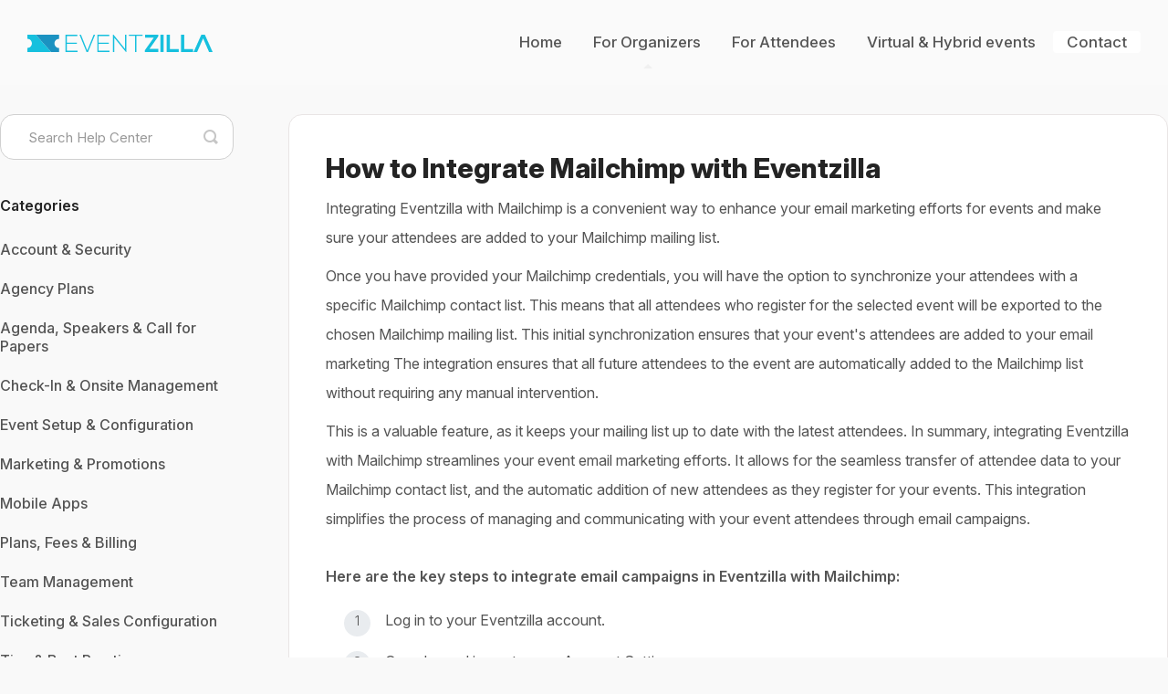

--- FILE ---
content_type: text/html; charset=utf-8
request_url: https://community.eventzilla.net/article/270-mail-chimp-integration
body_size: 7344
content:


<!DOCTYPE html>
<html>
    
<head>
    <meta charset="utf-8"/>
    <title>How to Integrate Mailchimp with Eventzilla - Eventzilla Support</title>
    <meta name="viewport" content="width=device-width, maximum-scale=1"/>
    <meta name="apple-mobile-web-app-capable" content="yes"/>
    <meta name="format-detection" content="telephone=no">
    <meta name="description" content="Integrating Eventzilla with Mailchimp is a convenient way to enhance your email marketing efforts for events and make sure your attendees are added to your Mail"/>
    <meta name="author" content="Eventzilla"/>
    <link rel="canonical" href="https://community.eventzilla.net/article/270-mail-chimp-integration"/>
    
        
   
            <meta name="twitter:card" content="summary"/>
            <meta name="twitter:title" content="How to Integrate Mailchimp with Eventzilla" />
            <meta name="twitter:description" content="Integrating Eventzilla with Mailchimp is a convenient way to enhance your email marketing efforts for events and make sure your attendees are added to your Mail"/>


    

    
        <link rel="stylesheet" href="//d3eto7onm69fcz.cloudfront.net/assets/stylesheets/launch-1768995111973.css">
    
    <style>
        body { background: #ffffff; }
        .navbar .navbar-inner { background: #168cc4; }
        .navbar .nav li a, 
        .navbar .icon-private-w  { color: #ffffff; }
        .navbar .brand, 
        .navbar .nav li a:hover, 
        .navbar .nav li a:focus, 
        .navbar .nav .active a, 
        .navbar .nav .active a:hover, 
        .navbar .nav .active a:focus  { color: #dddddd; }
        .navbar a:hover .icon-private-w, 
        .navbar a:focus .icon-private-w, 
        .navbar .active a .icon-private-w, 
        .navbar .active a:hover .icon-private-w, 
        .navbar .active a:focus .icon-private-w { color: #dddddd; }
        #serp-dd .result a:hover,
        #serp-dd .result > li.active,
        #fullArticle strong a,
        #fullArticle a strong,
        .collection a,
        .contentWrapper a,
        .most-pop-articles .popArticles a,
        .most-pop-articles .popArticles a:hover span,
        .category-list .category .article-count,
        .category-list .category:hover .article-count { color: #4381b5; }
        #fullArticle, 
        #fullArticle p, 
        #fullArticle ul, 
        #fullArticle ol, 
        #fullArticle li, 
        #fullArticle div, 
        #fullArticle blockquote, 
        #fullArticle dd, 
        #fullArticle table { color:#585858; }
    </style>
    
        <link rel="stylesheet" href="//s3.amazonaws.com/helpscout.net/docs/assets/57eb60dc9033602e61d48cd5/attachments/67d28ea42b242f12f42ff935/ez-custom.css">
    
    <link rel="apple-touch-icon-precomposed" href="//d33v4339jhl8k0.cloudfront.net/docs/assets/57eb60dc9033602e61d48cd5/images/585115a3c697912ffd6beb28/icon-emb.png">
    <link rel="shortcut icon" type="image/png" href="//d33v4339jhl8k0.cloudfront.net/docs/assets/57eb60dc9033602e61d48cd5/images/585115a0c697912ffd6beb27/fav-icon.png">
    <!--[if lt IE 9]>
    
        <script src="//d3eto7onm69fcz.cloudfront.net/assets/javascripts/html5shiv.min.js"></script>
    
    <![endif]-->
    
        <script type="application/ld+json">
        {"@context":"https://schema.org","@type":"WebSite","url":"https://community.eventzilla.net","potentialAction":{"@type":"SearchAction","target":"https://community.eventzilla.net/search?query={query}","query-input":"required name=query"}}
        </script>
    
        <script type="application/ld+json">
        {"@context":"https://schema.org","@type":"BreadcrumbList","itemListElement":[{"@type":"ListItem","position":1,"name":"Eventzilla Support","item":"https://community.eventzilla.net"},{"@type":"ListItem","position":2,"name":"For Organizers","item":"https://community.eventzilla.net/collection/515-for-organizers"},{"@type":"ListItem","position":3,"name":"How to Integrate Mailchimp with Eventzilla","item":"https://community.eventzilla.net/article/270-mail-chimp-integration"}]}
        </script>
    
    
        <link href="https://fonts.googleapis.com/css?family=Open+Sans:300,400,600" rel="stylesheet">

<link rel="preconnect" href="https://fonts.googleapis.com">
<link rel="preconnect" href="https://fonts.gstatic.com" crossorigin>
<link href="https://fonts.googleapis.com/css2?family=Inter:ital,opsz,wght@0,14..32,100..900;1,14..32,100..900&display=swap" rel="stylesheet">

<style type="text/css">
.inter-<uniquifier> {
  font-family: "Inter", sans-serif;
  font-optical-sizing: auto;
  font-weight: <weight>;
  font-style: normal;
}
#fullArticle table td{
white-space: normal;
  word-break: break-word;
}


</style>

<!-- Tag Manager & Cookie Consent - Minified -->
<script>!function (e, t, a, r, g) { e[r] = e[r] || [], e[r].push({ "gtm.start": new Date().getTime(), event: "gtm.js" }); var n = t.getElementsByTagName(a)[0], s = t.createElement(a); s.async = !0, s.src = "https://www.googletagmanager.com/gtm.js?id=" + g + ("dataLayer" != r ? "&l=" + r : ""), n.parentNode.insertBefore(s, n) }(window, document, "script", "dataLayer", "GTM-TX8F8W");</script></head>


<script>

document.addEventListener("DOMContentLoaded", function() {
    const categoryId = '639d9c168527f140b63eda19'; // Replace with your actual Category ID

    fetch(`https://docsapi.helpscout.net/v1/categories/${categoryId}/articles`, {
        method: 'GET',
        headers: {
            'Authorization': 'Basic ' + btoa('fa23b9c9d06458439c5036d75555eb33e4a99929:X'), 
            'Content-Type': 'application/json'
        }
    })
    .then(response => response.json())
    .then(data => {
        if (data.articles && data.articles.items.length > 0) {
            const articlesList = document.createElement('ul');
            data.articles.items.forEach(article => {
                const listItem = document.createElement('li');
                const link = document.createElement('a');
                link.href = article.publicUrl;
                link.textContent = article.name;
                listItem.appendChild(link);
                articlesList.appendChild(listItem);
            });

            const relatedSection = document.querySelector('.related');
            if (relatedSection) {
                const generatedContent = document.createElement('div');
                generatedContent.className = 'cat-articles';
                generatedContent.innerHTML = `<h3>Articles in this section</h3>`;
                generatedContent.appendChild(articlesList);

                relatedSection.insertBefore(generatedContent, relatedSection.firstChild);
            } else {
                console.error("Related section not found.");
            }
        } else {
            console.error("No articles found or invalid format");
        }
    })
    .catch(error => console.error("Error fetching articles:", error));
});


</script>
    
</head>
    
    <body>
        
<header id="mainNav" class="navbar">
    <div class="navbar-inner">
        <div class="container-fluid">
            <a class="brand" href="https://www.eventzilla.net">
            
                
                    <img src="//d33v4339jhl8k0.cloudfront.net/docs/assets/57eb60dc9033602e61d48cd5/images/66e2c241811a2434cb6d380b/MainLogoColor.png" alt="Eventzilla Support" width="203" height="19">
                

            
            </a>
            
                <button type="button" class="btn btn-navbar" data-toggle="collapse" data-target=".nav-collapse">
                    <span class="sr-only">Toggle Navigation</span>
                    <span class="icon-bar"></span>
                    <span class="icon-bar"></span>
                    <span class="icon-bar"></span>
                </button>
            
            <div class="nav-collapse collapse">
                <nav role="navigation"><!-- added for accessibility -->
                <ul class="nav">
                    
                        <li id="home"><a href="/">Home <b class="caret"></b></a></li>
                    
                    
                        
                            <li  class="active"  id="for-organizers"><a href="/collection/515-for-organizers">For Organizers  <b class="caret"></b></a></li>
                        
                            <li  id="for-attendees"><a href="/collection/518-for-attendees">For Attendees  <b class="caret"></b></a></li>
                        
                            <li  id="virtual-hybrid-events"><a href="/collection/512-virtual-hybrid-events">Virtual &amp; Hybrid events  <b class="caret"></b></a></li>
                        
                    
                    
                        <li id="contact"><a href="#" class="contactUs" onclick="window.Beacon('open')">Contact</a></li>
                        <li id="contactMobile"><a href="#" class="contactUs" onclick="window.Beacon('open')">Contact</a></li>
                    
                </ul>
                </nav>
            </div><!--/.nav-collapse -->
        </div><!--/container-->
    </div><!--/navbar-inner-->
</header>
        <section id="contentArea" class="container-fluid">
            <div class="row-fluid">
                <section id="main-content" class="span9">
                    <div class="contentWrapper">
                        
    
    <article id="fullArticle">
        <h1 class="title">How to Integrate Mailchimp with Eventzilla</h1>
    
        <a href="javascript:window.print()" class="printArticle" title="Print this article" aria-label="Print this Article"><i class="icon-print"></i></a>
        <p>Integrating Eventzilla with Mailchimp is a convenient way to enhance your email marketing efforts for events and make sure your attendees are added to your Mailchimp mailing list.</p>
<p>Once you have provided your Mailchimp credentials, you will have the option to synchronize your attendees with a specific Mailchimp contact list. This means that all attendees who register for the selected event will be exported to the chosen Mailchimp mailing list. This initial synchronization ensures that your event's attendees are added to your email marketing The integration ensures that all future attendees to the event are automatically added to the Mailchimp list without requiring any manual intervention.</p>
<p>This is a valuable feature, as it keeps your mailing list up to date with the latest attendees. In summary, integrating Eventzilla with Mailchimp streamlines your event email marketing efforts. It allows for the seamless transfer of attendee data to your Mailchimp contact list, and the automatic addition of new attendees as they register for your events. This integration simplifies the process of managing and communicating with your event attendees through email campaigns.</p><br>
<p><b>Here are the key steps to integrate email campaigns in Eventzilla with Mailchimp:</b></p>
<ol>
 <li>Log in to your Eventzilla account.</li>
 <li>Once logged in, go to your Account Settings.</li>
 <li>For Developers: In the Account Settings, look for a section or tab related to developers or integrations. This is where you can set up various integrations, including Mailchimp.</li>
 <li><p>Mailchimp Integration &gt; Get Started: Click the "Get started"</p><p><img src="//d33v4339jhl8k0.cloudfront.net/docs/assets/57eb60dc9033602e61d48cd5/images/653a43db72690e4bf4d1d015/file-RFIZzhLqYU.png" style="max-width: 100%; "></p></li>
</ol><br>
<ol start="5">
 <li><p>You will be prompted to provide your Mailchimp API key. Your API key serves as a secure way for Eventzilla to connect with your Mailchimp account and access your mailing lists. Please click the <a href="//community.eventzilla.net/article/614-how-to-get-the-api-key-on-your-mail-chimp-account" target="_blank">link </a> for the steps to access the mailchimp API key.</p><p><img src="//d33v4339jhl8k0.cloudfront.net/docs/assets/57eb60dc9033602e61d48cd5/images/653a4450283d7851b4fe9bb9/file-mDmytJHNiO.png" style="width: 718.0034790039062px; max-width: 100%; "></p><p>6. On clicking on Proceed you may have to select the following options</p><p><strong> Select Your Event</strong>: In Eventzilla, you will need to choose the specific event for which you want to sync the attendees. This is the event from which you want to export attendee data.</p></li>
</ol>
<p><strong> Choose Mailing List</strong>: : In a dropdown menu, you can select the specific mailing list in your Mailchimp or Campaign Monitor account where you want to sync your attendees' information. If you want to sync attendees from all of your events, you can select "All events" in the dropdown.</p>
<p>After selecting the event and the mailing list, click on the "Save and Synchronize Now" button. This action triggers the synchronization process.</p>
<p><img src="//d33v4339jhl8k0.cloudfront.net/docs/assets/57eb60dc9033602e61d48cd5/images/653a5d1c96e910717e910583/file-r3LS3REcv7.png" style="max-width: 100%; "></p>
<p><br></p>
<p>Configuring custom field mapping between Eventzilla and Campaign Monitor is an important step to ensure that the data from your event registration form in Eventzilla aligns correctly with the custom fields in your Campaign Monitor mailing list. Here are the steps involved in mapping custom fields and initiating the synchronization.</p>
<p>After selecting the Campaign Monitor mailing list to sync your attendees, you will be prompted to map the custom fields.</p>
<p>You'll need to choose the custom form fields added to your Eventzilla event registration form. These fields could include attendee information such as name, email address, phone number, company, or any other custom data you've collected during event registration.</p>
<p>After saving the field mapping, you can proceed with the synchronization by clicking on "Save and Synchronize Now".</p>
<p>For each Eventzilla custom field, you will need to specify the corresponding Campaign Monitor custom field where the data should be placed. This mapping ensures that the data collected from your event registration form is correctly transferred to the appropriate fields in Campaign Monitor.</p>
<p></p><br>
<p><img src="//d33v4339jhl8k0.cloudfront.net/docs/assets/57eb60dc9033602e61d48cd5/images/653a5d081bba38498b161595/file-nPGlFfoEgZ.png" style="max-width: 100%; "></p>
<p>After clicking on "Save and Synchronize" to initiate the synchronization process between Eventzilla and Campaign Monitor, you should be able to view the created campaign integration</p>
<p>This update will show the date and time of the most recent synchronization between Eventzilla and Campaign Monitor.</p>
<p>The "Last Synchronization Update" is important as it lets you know when the attendee data from your Eventzilla event was last transferred to your Campaign Monitor mailing list. This information helps you track the currency of your email list and ensures that you are working with the most up-to-date attendee data for your email marketing campaigns.</p>
<p><img src="//d33v4339jhl8k0.cloudfront.net/docs/assets/57eb60dc9033602e61d48cd5/images/653a5e2f96e910717e910589/file-l6TCg8iJtC.png" style="max-width: 100%; "></p>
<p>If you have any questions or encounter issues during the integration process, you can contact Eventzilla support by sending an email to <a href="mailto:help@eventzilla.net" target="_new">help@eventzilla.net</a> for assistance.</p>
    </article>
    
        <div class="articleRatings" data-article-url="https://community.eventzilla.net/article/270-mail-chimp-integration">
            <span class="articleRatings-question">Did this answer your question?</span>
            <span class="articleRatings-feedback">
                <span class="articleRatings-feedback-tick">
                    <svg height="20" viewBox="0 0 20 20" width="20" xmlns="http://www.w3.org/2000/svg">
                        <path d="m8 14a.997.997 0 0 1 -.707-.293l-2-2a.999.999 0 1 1 1.414-1.414l1.293 1.293 4.293-4.293a.999.999 0 1 1 1.414 1.414l-5 5a.997.997 0 0 1 -.707.293" fill="#2CC683" fill-rule="evenodd"/>
                    </svg>
                </span>
                <span class="articleRatings-feedback-message">Thanks for the feedback</span>
            </span>
            <span class="articleRatings-failure">There was a problem submitting your feedback. Please try again later.</span>
            <div class="articleRatings-actions">
                <button class="rateAction rateAction--positive" data-rating="positive">
                    <span class="sr-only">Yes</span>
                    <span class="rating-face">
                        <svg xmlns="http://www.w3.org/2000/svg" width="24" height="24">
                            <path fill-rule="evenodd" d="M5.538 14.026A19.392 19.392 0 0 1 12 12.923c2.26 0 4.432.388 6.462 1.103-1.087 2.61-3.571 4.436-6.462 4.436-2.891 0-5.375-1.825-6.462-4.436zm1.847-3.872a1.846 1.846 0 1 1 0-3.692 1.846 1.846 0 0 1 0 3.692zm9.23 0a1.846 1.846 0 1 1 0-3.692 1.846 1.846 0 0 1 0 3.692z"/>
                        </svg>
                    </span>
                </button>
                <button class="rateAction rateAction--negative" data-rating="negative">
                    <span class="sr-only">No</span>
                    <span class="rating-face">
                        <svg xmlns="http://www.w3.org/2000/svg" width="24" height="24">
                            <path fill-rule="evenodd" d="M7.385 13.846a1.846 1.846 0 1 1 0-3.692 1.846 1.846 0 0 1 0 3.692zm9.23 0a1.846 1.846 0 1 1 0-3.692 1.846 1.846 0 0 1 0 3.692zm-.967 4.95a.992.992 0 0 1-.615-.212c-1.701-1.349-4.364-1.349-6.065 0a.998.998 0 0 1-1.36-.123.895.895 0 0 1 .127-1.3A6.897 6.897 0 0 1 12 15.692c1.555 0 3.069.521 4.266 1.467.41.326.467.909.127 1.3a.982.982 0 0 1-.745.335z"/>
                        </svg>
                    </span>
                </button>
            </div>
        </div>
     

    <section class="articleFoot">
    
        <i class="icon-contact"></i>
        <p class="help">Still need help?
            <a id="sbContact" href="#" class="contactUs" onclick="window.Beacon('open')">Contact Us</a>
            <a id="sbContactMobile" href="#" class="contactUs" onclick="window.Beacon('open')">Contact Us</a>
        </p>
    

    <time class="lu" datetime=2025-02-27 >Last updated on February 27, 2025</time>
    </section>

                    </div><!--/contentWrapper-->
                    
                </section><!--/content-->
                <aside id="sidebar" class="span3">
                 

<form action="/search" method="GET" id="searchBar" class="sm" autocomplete="off">
    
                    <input type="hidden" name="collectionId" value="615d88b72b380503dfdf7d6d"/>
                    <input type="text" name="query" title="search-query" class="search-query" placeholder="Search Help Center" value="" aria-label="Search Help Center" />
                    <button type="submit">
                        <span class="sr-only">Toggle Search</span>
                        <i class="icon-search"></i>
                    </button>
                    <div id="serp-dd" style="display: none;" class="sb">
                        <ul class="result">
                        </ul>
                    </div>
                
</form>

                
                    <h3>Categories</h3>
                    <ul class="nav nav-list">
                    
                        
                            <li ><a href="/category/752-getting-started-with-the-account">Account &amp; Security  <i class="icon-arrow"></i></a></li>
                        
                    
                        
                            <li ><a href="/category/801-agency-plans">Agency Plans  <i class="icon-arrow"></i></a></li>
                        
                    
                        
                            <li ><a href="/category/763-agenda-speakers-call-for-papers">Agenda, Speakers &amp; Call for Papers  <i class="icon-arrow"></i></a></li>
                        
                    
                        
                            <li ><a href="/category/756-check-in-and-event-day">Check-In &amp; Onsite Management  <i class="icon-arrow"></i></a></li>
                        
                    
                        
                            <li ><a href="/category/754-manage-your-event-and-event-orders">Event Setup &amp; Configuration  <i class="icon-arrow"></i></a></li>
                        
                    
                        
                            <li ><a href="/category/755-marketing-and-reporting">Marketing &amp; Promotions  <i class="icon-arrow"></i></a></li>
                        
                    
                        
                            <li ><a href="/category/760-mobile-apps">Mobile Apps  <i class="icon-arrow"></i></a></li>
                        
                    
                        
                            <li ><a href="/category/757-fee-plan-and-billing">Plans, Fees &amp; Billing  <i class="icon-arrow"></i></a></li>
                        
                    
                        
                            <li ><a href="/category/758-manage-people">Team Management  <i class="icon-arrow"></i></a></li>
                        
                    
                        
                            <li ><a href="/category/761-ticketing-sales-configuration">Ticketing &amp; Sales Configuration  <i class="icon-arrow"></i></a></li>
                        
                    
                        
                            <li ><a href="/category/527-setting-up-your-event-registration-page">Tips &amp; Best Practices  <i class="icon-arrow"></i></a></li>
                        
                    
                        
                            <li ><a href="/category/526-payment-methods">Payment Methods &amp; Setup  <i class="icon-arrow"></i></a></li>
                        
                    
                        
                            <li ><a href="/category/528-branding-customization">Branding &amp; Customization  <i class="icon-arrow"></i></a></li>
                        
                    
                        
                            <li ><a href="/category/532-call-for-papers-abstract-management">Call for submissions  <i class="icon-arrow"></i></a></li>
                        
                    
                        
                            <li ><a href="/category/537-event-mobile-app">Event Hub  <i class="icon-arrow"></i></a></li>
                        
                    
                        
                            <li ><a href="/category/538-organizer-mobile-app">Organizer mobile app  <i class="icon-arrow"></i></a></li>
                        
                    
                        
                            <li  class="active" ><a href="/category/534-third-party-integrations">Third-Party Integrations  <i class="icon-arrow"></i></a></li>
                        
                    
                    </ul>
                
                </aside><!--/span-->
            </div><!--/row-->
            <div id="noResults" style="display:none;">No results found</div>
            <footer>
                

<p>&copy;
    
        <a href="https://www.eventzilla.net">Eventzilla</a>
    
    2026. <span>Powered by <a rel="nofollow noopener noreferrer" href="https://www.helpscout.com/docs-refer/?co=Eventzilla&utm_source=docs&utm_medium=footerlink&utm_campaign=Docs+Branding" target="_blank">Help Scout</a></span>
    
        
    
</p>

            </footer>
        </section><!--/.fluid-container-->
        
            

<script id="beaconLoader" type="text/javascript">!function(e,t,n){function a(){var e=t.getElementsByTagName("script")[0],n=t.createElement("script");n.type="text/javascript",n.async=!0,n.src="https://beacon-v2.helpscout.net",e.parentNode.insertBefore(n,e)}if(e.Beacon=n=function(t,n,a){e.Beacon.readyQueue.push({method:t,options:n,data:a})},n.readyQueue=[],"complete"===t.readyState)return a();e.attachEvent?e.attachEvent("onload",a):e.addEventListener("load",a,!1)}(window,document,window.Beacon||function(){});</script>
<script type="text/javascript">window.Beacon('init', '5397a8e7-2442-4154-8aba-f6a62b2542d6')</script>

<script type="text/javascript">
    function hashChanged() {
        var hash = window.location.hash.substring(1); 
        if (hash === 'contact') {
            window.Beacon('open')
        }
    }

    if (window.location.hash) {
        hashChanged()
    }

    window.onhashchange = function () {
        hashChanged()
    }

    window.addEventListener('hashchange', hashChanged, false);

</script>

        
        
    <script src="//d3eto7onm69fcz.cloudfront.net/assets/javascripts/app4.min.js"></script>

<script>
// keep iOS links from opening safari
if(("standalone" in window.navigator) && window.navigator.standalone){
// If you want to prevent remote links in standalone web apps opening Mobile Safari, change 'remotes' to true
var noddy, remotes = false;
document.addEventListener('click', function(event) {
noddy = event.target;
while(noddy.nodeName !== "A" && noddy.nodeName !== "HTML") {
noddy = noddy.parentNode;
}

if('href' in noddy && noddy.href.indexOf('http') !== -1 && (noddy.href.indexOf(document.location.host) !== -1 || remotes)){
event.preventDefault();
document.location.href = noddy.href;
}

},false);
}
</script>
        
    </body>
</html>




--- FILE ---
content_type: text/css
request_url: https://s3.amazonaws.com/helpscout.net/docs/assets/57eb60dc9033602e61d48cd5/attachments/67d28ea42b242f12f42ff935/ez-custom.css
body_size: 20658
content:
/* CSS Document */

/* Font Style */
@import url('https://fonts.googleapis.com/css?family=Open+Sans:300,400,600,700');
@import url('https://fonts.googleapis.com/css2?family=Inter:ital,opsz,wght@0,14..32,100..900;1,14..32,100..900&display=swap');
.inter-<uniquifier> {font-family: "Inter", sans-serif; font-optical-sizing: auto; font-weight: <weight>; font-style: normal;}



/* Body Style */
body{margin: 0; padding:0; -webkit-text-size-adjust: 100%; font-family: "Inter", sans-serif; font-weight: 400; font-size:15px; color:#545454; background: url(https://d2poexpdc5y9vj.cloudfront.net/webapp/2.0/img/HelpDeskInnerBg.png) #F9F9F9 repeat-x scroll 0 0; background-size:contain}
strong, b {font-family: "Inter", sans-serif !important; font-weight: 600; }



/* Title Style */
h1, h2, h3, h4, h5, h6{letter-spacing:0; color:#242424; padding:0; margin:0; padding-bottom:10px; line-height: normal}
h1{font-family:"Inter", Arial, sans-serif; font-weight: 800; font-size:30px}
h2{font-family:"Inter", Arial, sans-serif; font-weight: 500; font-size:23px}
h3{font-family:"Inter", Arial, sans-serif; font-weight: 500; font-size:19px}
h4{font-family:"Inter", Arial, sans-serif; font-weight: 500; font-size:16px}
h5{font-family:"Inter", Arial, sans-serif; font-weight: 500; font-size:14px}
h6{font-family:"Inter", Arial, sans-serif; font-weight: 500; font-size:12px; color:#545454}
p{font-family: "Inter", sans-serif; font-weight:400; font-size:16px; line-height:30px; color:#545454; margin: 0; padding:0; padding-bottom:30px}
a, p, span, div, table, tr, th, td, body, li {font-family: "Inter", sans-serif; font-weight: 400; font-size:15px; color:#545454}
#fullArticle .title{margin:0}


/* Navication Style */
.navbar .brand{padding:0px 20px 0px 0px;}
.navbar .brand, .navbar .nav li a:hover, .navbar .nav li a:focus, .navbar .nav .active a, .navbar .nav .active a:hover, .navbar .nav .active a:focus { color: #fff}
#mainNav{width:100%; position:absolute}
.navbar .nav{top:0; bottom:0}
.navbar-inner {min-height:auto}
.navbar .navbar-inner{background:rgba(255,255,255,.1); border-bottom:1px solid rgba(255,255,255,.05); box-shadow:none; z-index: 101; position: relative; padding: 30px}
.navbar .nav a {font-family:"Inter", sans-serif; font-size:17px; font-weight:500; color:#545454 !important; padding: 0px 15px 0px !important}



/* Search Style */
#docsSearch{background:rgb(175,223,228); background:linear-gradient(37deg, rgba(175,223,228,1) 0%, rgba(229,249,248,1) 100%); height:360px; border-bottom:none; padding:100px 0 0; margin:0; display:flex; flex-direction:column; justify-content:center; align-items:center}
#docsSearch h1{font-family:"Inter", sans-serif; font-weight:800; font-size:34px; color:#242424; margin:-7px 0 0; padding: 0}
#docsSearch #searchBar{padding:40px 0 0 !important}
#docsSearch #searchBar input.search-query{height: 60px; font-family:"Inter", sans-serif; font-size:15px; font-weight:400; color:#545454; padding:10px 30px; border-radius:100px; border:none; box-shadow:none;}
#docsSearch #searchBar button{background:#1C7DE7; font-family:"Inter", sans-serif; font-size:15px; font-weight:400; color:#fff; padding:10px 30px !important; height:49px; top:45px; right:5px; border-radius:100px; border:none}
#docsSearch #searchBar button:hover{background:#1764B8; color:#fff}
#docsSearch #searchBar button span{color:#fff; text-shadow: none}
#docsSearch #searchBar button .icon-search{padding: 13px 0 !important}



/* Search Result Style */
#serp-dd {width:100%; position:absolute; top:110px; background:#fff; border:1px solid #f9f9f9; box-shadow:none; z-index:1; border-radius:20px; font-family:"Inter", sans-serif; font-size:15px; font-weight:400}
#serp-dd .result{padding:10px}
#serp-dd .result li{margin:0; padding:0}
#serp-dd .result a {display:block; padding:10px 20px; font-size:15px; font-family:"Inter", sans-serif; font-size:15px; font-weight:400}
#serp-dd .result a:hover, #serp-dd .result > li.active{background:#F3F3F3; border-radius:20px; color:#242424}



/* Content Style */
#contentArea{max-width:1440px !important; padding: 65px 0 0}



/* Content Wrapper Style */
.contentWrapper{border-radius: 15px; padding:40px}
.contentWrapper h1, .contentWrapper h2, .contentWrapper h3, .contentWrapper h4, .contentWrapper h5, .contentWrapper h6{letter-spacing:0; color:#242424; margin: 0; padding:0; padding-bottom:10px; line-height: normal}
.contentWrapper h1{font-family:"Inter", Arial, sans-serif; font-weight: 800; font-size:30px}
.contentWrapper h2{font-family:"Inter", Arial, sans-serif; font-weight: 500; font-size:23px}
.contentWrapper h3{font-family:"Inter", Arial, sans-serif; font-weight: 500; font-size:19px}
.contentWrapper h4{font-family:"Inter", Arial, sans-serif; font-weight: 500; font-size:16px}
.contentWrapper h5{font-family:"Inter", Arial, sans-serif; font-weight: 500; font-size:14px}
.contentWrapper h6{font-family:"Inter", Arial, sans-serif; font-weight: 500; font-size:12px; color:#545454}
.contentWrapper p{font-family: "Inter", sans-serif; font-weight:400; font-size:16px; line-height:32px; color:#545454; margin: 0; padding:0; padding-bottom:40px}
.contentWrapper a, .contentWrapper p, .contentWrapper span, .contentWrapper div, .contentWrapper table, .contentWrapper tr, .contentWrapper th, .contentWrapper td, .contentWrapper body, .contentWrapper li {font-family: "Inter", sans-serif; font-weight: 400; font-size:15px; color:#545454}
#main-content{background:none; padding: 60px 0 0 60px}
.private-note p {font-family: "Inter", sans-serif; font-weight: 400; font-size:16px; color:#545454}
/* #fullArticle img {display:block; padding:0 !important; border-radius:0 !important; border:0 !important; box-sizing:unset !important; margin:15px 0 25px 0 !important; box-shadow:rgba(17, 12, 46, 0.15) 0px 48px 100px 0px} */
.contentWrapper p.descrip{padding-bottom:0 !important;}
#categoryHead .sort select{height: 36px; font-family: "Inter", sans-serif; font-weight: 400; font-size:13px; color:#545454; padding: 8px 16px; width: 180px;}


#sidebar{padding:0; margin:60px 0 0}
#sidebar form{margin-bottom: 40px !important}
#sidebar form .search-query{height:50px; font-family:"Inter", sans-serif; font-size:15px; font-weight:400; color:#545454; padding:10px 60px 10px 30px; border-radius:15px; box-shadow:none}
#sidebar #searchBar.sm button{width:50px; height:50px; right: 0}
#sidebar #serp-dd.sb{width: 100%; background:#fff; border:none; box-shadow:none; z-index:1; top:60px; border-radius:20px; font-family:"Inter", sans-serif; font-size:15px; font-weight:400}
#sidebar #serp-dd .result{padding:10px}
#sidebar #serp-dd .result li{margin:0; padding:0}
#sidebar #serp-dd .result a {display:block; padding:10px 20px; font-size:15px; font-family:"Inter", sans-serif; font-size:15px; font-weight:400}
#sidebar #serp-dd .result a:hover, #serp-dd .result > li.active{background:#F3F3F3; border-radius:20px; color:#242424}

#sidebar h3{text-transform: none; font-family:"Inter", sans-serif; font-size:16px; font-weight:600; color:#242424; margin:0 0 20px; padding: 0}
#sidebar .nav-list li{margin:0; padding: 0}
#sidebar .nav-list a {font-family:"Inter", sans-serif; font-size:16px; font-weight:500; color:#545454; display: block; padding:8px 20px 15px 0}
#sidebar .nav-list .active a, #sidebar .nav-list .active a:focus, #sidebar .nav-list .active a:hover{font-weight:600; color:#242424; background:0 0; text-shadow:none;}
#sidebar .nav-list .active .icon-arrow::before{color:#242424}
footer p, footer p a, footer p span {
    color: #9b9b9b !important;
    font-size: 15px !important;
}

.pagination ul li a, .pagination ul li span {padding: 20px 24px 0 0; }


/* Article Content Style */
#fullArticle h1, #fullArticle h2, #fullArticle h3, #fullArticle h4, #fullArticle h5, #fullArticle h6{letter-spacing:0; color:#242424; margin: 0; padding:0; padding-bottom:10px; line-height: normal}
#fullArticle h1{font-family:"Inter", Arial, sans-serif; font-weight: 800; font-size:30px}
#fullArticle h2{font-family:"Inter", Arial, sans-serif; font-weight: 500; font-size:23px}
#fullArticle h3{font-family:"Inter", Arial, sans-serif; font-weight: 500; font-size:19px}
#fullArticle h4{font-family:"Inter", Arial, sans-serif; font-weight: 500; font-size:16px}
#fullArticle h5{font-family:"Inter", Arial, sans-serif; font-weight: 500; font-size:14px}
#fullArticle h6{font-family:"Inter", Arial, sans-serif; font-weight: 500; font-size:12px; color:#545454}
#fullArticle p{font-family: "Inter", sans-serif; font-weight:400; font-size:16px; line-height:32px; color:#545454; margin: 0; padding:0; padding-bottom:30px}
#fullArticle a, #fullArticle p, #fullArticle span, #fullArticle div, #fullArticle table, #fullArticle tr, #fullArticle th, #fullArticle td, #fullArticle body, #fullArticle li {font-family: "Inter", sans-serif; font-weight: 400; font-size:16px; color:#545454}
#fullArticle p, #fullArticle ul, #fullArticle ol, #fullArticle li, #fullArticle div, #fullArticle blockquote, #fullArticle dd, #fullArticle table {font-family: "Inter", sans-serif; font-weight: 400; font-size:16px; color:#545454}
#fullArticle .callout-yellow p, #fullArticle .callout-blue p, #fullArticle .callout-red p, #fullArticle .callout-green p, #fullArticle .callout p{width:auto !important; display:block; margin:0 !important; padding:0; border-radius:4px; box-sizing:border-box; line-height:26px}

#fullArticle ul { margin: 10px 0 25px 40px ;}
#fullArticle ol { margin: 10px 0 25px 0 ;}
#fullArticle p { padding-bottom: 10px; }

#fullArticle ol li:first-child {
    margin-top: 0;
}
#fullArticle ol li ul, article ol>li {
    margin-top: 15px;
}
#fullArticle ol li {
    counter-increment: ez-counter;
}

#fullArticle li {
    display: list-item;
    text-align: -webkit-match-parent;
    unicode-bidi: isolate;
}
#fullArticle ol {
    -webkit-padding-start: 10px;
    counter-reset: ez-counter;
    list-style: none;
    padding-inline-start: 20px;
}

#fullArticle ol>li:before {
    background: #e9ecef;
    border-radius: 50%;
    color: var(--fnx-black);
    content: counter(ez-counter);
    display: inline-block;
    font-size: 15px;
    font-weight: 300;
    height: 1.8rem;
    line-height: 1.5rem;
    margin-right: 1rem;
    text-align: center;
    width: 1.8rem;
}

#fullArticle img {
    width: auto !important;
    display: block;
    margin: 0 !important;
    padding: 0 !important;
    border-radius: 0 !important;
    border: 0 !important;
    box-sizing: none !important;
}

.articleList{margin:0; padding:20px 0 0; font-family: "Inter", sans-serif; font-weight:400; font-size:16px; color:#545454}
.articleList li{margin:0; padding:10px 0; font-family:"Inter", sans-serif; font-weight:400; font-size:16px}
.articleList li a{margin:0; padding: 0; font-family: "Inter", sans-serif; font-weight:500; font-size:16px; color:#1E6FAC}
.articleList li a span{margin:0; padding: 0; font-family: "Inter", sans-serif; font-weight:400; font-size:16px; color:#1E6FAC}
.articleList li a i{display: none}

.related{margin: 30px 0 0; border-radius: 15px}
.most-pop-articles .popArticles, .threeCol .popArticles, .twoCol .popArticles { margin-left: 0; } 
.featherlight-close-icon, [class*=" icon-"], [class^=icon-] { display: none; }
.most-pop-articles .popArticles a, .threeCol .popArticles a, .twoCol .popArticles a { margin-left: 0;}
.most-pop-articles .popArticles li, .threeCol .popArticles li, .twoCol .popArticles li { margin-bottom: 1.5em !important; }
.popArticles > li > a > span { font-size: 15.5px !important; }


/* Footer Style */
footer{margin:0; padding:40px 20px}
footer p{margin: 0; padding: 0; font-family: "Inter", sans-serif; font-weight: 400; font-size:16px; color:#545454; text-align: center}


.threeCol .collection .collection-head p{display: none}
.twoCol h2, .threeCol h2, .twoCol h2 a, .threeCol h2 a{font-family:"Inter", Arial, sans-serif; font-weight:500; font-size:19px; text-align: left}



/* Alert Box All Style */
.AlertNew{position: relative; padding:20px; /* border: 1px solid #f9f9f9; */ background: #fff; border: 1px solid transparent; border-radius: 10px; font-family: "Inter", sans-serif; font-weight: 400; font-size: 15px; color: #646464; margin-bottom: 20px}
.AlertNew h1, .AlertNew h2, .AlertNew h3, .AlertNew h4, .AlertNew h5, .AlertNew h6, .AlertNew p{margin: 0 0 20px !important; padding: 0 !important; font-weight: normal}
.AlertNew h5{font-family:"Inter", Arial, sans-serif; font-weight: 700; font-size: 19px; color: #242424}
.AlertNew p{padding:0 0 20px !important; margin: 0 !important; font-family: "Inter", sans-serif; font-weight: 400; font-size: 15px; color: #545454}
.AlertNew p.MainText{padding:0 0 20px !important; margin: 0 !important; font-family: "Inter", sans-serif; font-weight: 400; font-size: 15px; color: #242424}

.AlertNew.AlertBorder{border: 1px solid #ECECEC}
.AlertNew.AlertGray{background: #FBFBFB; /* border-color:#e8e8e8 */}
.AlertNew.AlertBlue{background: #ECF7FF; /* border-color:#D6E4F2 */}
.AlertNew.AlertGreen{background: #E7FEEA; /* border-color:#CEEFD4 */}
.AlertNew.AlertOrange{background: #FFF6D1; /* border-color:#EBDEA9 */}
.AlertNew.AlertRed{background: #FFF0F1; /* border-color:#EFCED1 */}

.AlertNew.WarningIcon{background-image: url(https://d2poexpdc5y9vj.cloudfront.net/webapp/2.0/img/svg/Helpscout_AlertNewWarningIcon.svg); background-repeat: no-repeat; background-position: 20px 50%; padding: 15px 15px 15px 63px}
.AlertNew.DangerIcon{background-image: url(https://d2poexpdc5y9vj.cloudfront.net/webapp/2.0/img/svg/Helpscout_AlertNewDangerIcon.svg); background-repeat: no-repeat; background-position: 20px 50%; padding: 15px 15px 15px 63px}
.AlertNew.InfoIcon{background-image: url(https://d2poexpdc5y9vj.cloudfront.net/webapp/2.0/img/svg/Helpscout_AlertNewInfoIcon.svg); background-repeat: no-repeat; background-position: 20px 50%; padding: 15px 15px 15px 63px}
.AlertNew.SuccessIcon{background-image: url(https://d2poexpdc5y9vj.cloudfront.net/webapp/2.0/img/svg/Helpscout_AlertNewSuccessIcon.svg); background-repeat: no-repeat; background-position: 20px 50%; padding: 15px 15px 15px 63px}
.AlertNew.HandIcon{background-image: url(https://d2poexpdc5y9vj.cloudfront.net/webapp/2.0/img/svg/Helpscout_AlertNewHandIcon.svg); background-repeat: no-repeat; background-position: 20px 50%; padding: 15px 15px 15px 63px}
.AlertNew.LightIcon{background-image: url(https://d2poexpdc5y9vj.cloudfront.net/webapp/2.0/img/svg/Helpscout_AlertNewLightIcon.svg); background-repeat: no-repeat; background-position: 20px 50%; padding: 15px 15px 15px 63px}









/* .twoCol h2, .threeCol h2 {
    font-size: 20px;
    text-align: center;
    font-weight: 400;
    text-align: left !important;
    line-height: 22px !important;
} */
.twoCol .collection {
    width: 24.5%;
    margin: 10px 0.25% 2em 0 !important;
}
.twoCol .collection, .threeCol .collection {
    border: none !important;
}
.twoCol .popArticles, .threeCol .popArticles, .most-pop-articles .popArticles{
    font-size: 14px;
}
.twoCol .browse, .threeCol .browse{
    text-align: left !important;
    font-size: 13px;
    color: #999;
}

.twoCol .collection .collection-head, .twoCol .collection .collection-body{ 
    text-align: left;     
    padding: 10px 20px;
}











/*Layout Override */
@media (min-width:980px){
.container-fluid { max-width: 1440px; }
#contentArea #main-content.span9 { width: 80% !important;}
#contentArea aside#sidebar{ width: 20% !important;}

    
    
    
/*  Comparison table - 3 column */
#contentArea table#comparison3 tr td:nth-of-type(1){ width:24%; padding-top: 25px; padding-right: 15px;}
#contentArea table#comparison3 tr td:nth-of-type(2), #contentArea table#comparison3 tr td:nth-of-type(3){ width:38%;}
}

@media (min-width:980px){
    .navbar .nav { bottom: -6px; }
}

@media(max-width: 1200px)
{
  .twoCol .collection { width: 45%; }  
}

@media(max-width: 767px)
{
  .twoCol .collection {  width: 95%; }
}

@media (max-width: 768px)
{
    .navbar .btn-navbar { right: 0px; }
    .navbar .btn-navbar .icon-bar { background: #fcfcfc; }
    .navbar .nav li a { font-size: 16px; }
}

.navbar .btn-navbar .icon-bar { width: 32px; -webkit-box-shadow:none !important; -moz-box-shadow:none !important; box-shadow: none !important; } 
.btn-navbar .icon-bar+.icon-bar { margin-top: 6px; }

.navbar .nav li#contact > a, .navbar .nav li#contactMobile > a { background: #fff; opacity:1; color: #168cc4; padding: 4px 12px; border-radius: 4px; line-height: 24px }
.navbar .nav li#contactMobile { width: 100%; }
.articleList { font-size: 18px; }
} 

/*Cover page */
.navbar .nav .active .caret{bottom:-13px !important; display:none}
.navbar .nav li .caret{bottom:-13px !important}
#fullArticle strong a, #fullArticle a strong, .collection a, .contentWrapper a, .most-pop-articles .popArticles a, .most-pop-articles .popArticles a:hover span, .category-list .category .article-count, .category-list .category:hover .article-count { color: #168cc4; } 



.category-list .category h3{font-family: "Inter", sans-serif; font-weight: 400; font-size:16px; color:#3f3f3f; padding-top:60px}
.category-list p, .article-count{font-family: "Inter", sans-serif; font-weight: 400; font-size:14px !important; color:#616161 !important}
.category:nth-child(1n){background:url(https://d2poexpdc5y9vj.cloudfront.net/public/img/creating-an-event.png) no-repeat scroll 50% 30px}
.category:nth-child(1n):hover{background:url(https://d2poexpdc5y9vj.cloudfront.net/public/img/creating-an-event.png) #f8f8f8 no-repeat scroll 50% 30px}
.category:nth-child(2n){background:url(https://d2poexpdc5y9vj.cloudfront.net/public/img/managing-your-event.png) no-repeat scroll 50% 30px}
.category:nth-child(2n):hover{background:url(https://d2poexpdc5y9vj.cloudfront.net/public/img/managing-your-event.png) #f8f8f8 no-repeat scroll 50% 30px}
.category:nth-child(3n){background:url(https://d2poexpdc5y9vj.cloudfront.net/public/img/payments-and-fees.png) no-repeat scroll 50% 30px}
.category:nth-child(3n):hover{background:url(https://d2poexpdc5y9vj.cloudfront.net/public/img/payments-and-fees.png) #f8f8f8 no-repeat scroll 50% 30px}
.category:nth-child(4n){background:url(https://d2poexpdc5y9vj.cloudfront.net/public/img/account-settings.png) no-repeat scroll 50% 30px}
.category:nth-child(4n):hover{background:url(https://d2poexpdc5y9vj.cloudfront.net/public/img/account-settings.png) #f8f8f8 no-repeat scroll 50% 30px}
.category:nth-child(5n){background:url(https://d2poexpdc5y9vj.cloudfront.net/public/img/personalizing-your-event-page.png) no-repeat scroll 50% 30px}
.category:nth-child(5n):hover{background:url(https://d2poexpdc5y9vj.cloudfront.net/public/img/personalizing-your-event-page.png) #f8f8f8 no-repeat scroll 50% 30px}
.category:nth-child(6n){background:url(https://d2poexpdc5y9vj.cloudfront.net/public/img/promoting-your-event.png) no-repeat scroll 50% 30px}
.category:nth-child(6n):hover{background:url(https://d2poexpdc5y9vj.cloudfront.net/public/img/promoting-your-event.png) #f8f8f8 no-repeat scroll 50% 30px}
.category:nth-child(7n){background:url(https://d2poexpdc5y9vj.cloudfront.net/public/img/eventzilla-payments.png) no-repeat scroll 50% 30px}
.category:nth-child(7n):hover{background:url(https://d2poexpdc5y9vj.cloudfront.net/public/img/eventzilla-payments.png) #f8f8f8 no-repeat scroll 50% 30px}
.category:nth-child(8n){background:url(https://d2poexpdc5y9vj.cloudfront.net/public/img/integrations.png) no-repeat scroll 50% 30px}
.category:nth-child(8n):hover{background:url(https://d2poexpdc5y9vj.cloudfront.net/public/img/integrations.png) #f8f8f8 no-repeat scroll 50% 30px}
.category:nth-child(9n){background:url(https://d2poexpdc5y9vj.cloudfront.net/public/img/reporting-and-analytics.png) no-repeat scroll 50% 30px}
.category:nth-child(9n):hover{background:url(https://d2poexpdc5y9vj.cloudfront.net/public/img/reporting-and-analytics.png) #f8f8f8 no-repeat scroll 50% 30px}





@media (min-width: 1440px) and (max-width : 1600px) {
    
}



@media (min-width: 1200px) and (max-width : 1439px) {
    
}



@media (min-width: 992px) and (max-width: 1199px) {
    
}



@media (min-width: 768px) and (max-width: 991px) {
    
}



@media (min-width: 576px) and (max-width: 767px) {
    
}



@media (max-width: 575px) {

#docsSearch #searchBar button .icon-search{padding: 4px 0 !important}
.featherlight-close-icon, [class*=" icon-"], [class^="icon-"]{font-size: 20px}    
    
}
















--- FILE ---
content_type: application/javascript; charset=utf-8
request_url: https://cs.iubenda.com/cookie-solution/confs/js/22461347.js
body_size: -232
content:
_iub.csRC = { consApiKey: 'R2bhJv3CrQF2nfiIJK9qqOvTUUPYj2cM', showBranding: false, publicId: '8598840f-6db6-11ee-8bfc-5ad8d8c564c0', floatingGroup: false };
_iub.csEnabled = true;
_iub.csPurposes = [3,4,5,1,2,"sh","s"];
_iub.cpUpd = 1754198079;
_iub.csT = 0.15;
_iub.googleConsentModeV2 = true;
_iub.totalNumberOfProviders = 13;


--- FILE ---
content_type: application/javascript
request_url: https://us-assets.i.posthog.com/array/sscBq39ndyUWrgR6TBiM98he_iUI-_uILKdIvBFl87Y/config.js
body_size: 613
content:
(function() {
  window._POSTHOG_REMOTE_CONFIG = window._POSTHOG_REMOTE_CONFIG || {};
  window._POSTHOG_REMOTE_CONFIG['sscBq39ndyUWrgR6TBiM98he_iUI-_uILKdIvBFl87Y'] = {
    config: {"token": "sscBq39ndyUWrgR6TBiM98he_iUI-_uILKdIvBFl87Y", "supportedCompression": ["gzip", "gzip-js"], "hasFeatureFlags": false, "captureDeadClicks": false, "capturePerformance": false, "autocapture_opt_out": true, "autocaptureExceptions": true, "analytics": {"endpoint": "/i/v0/e/"}, "elementsChainAsString": true, "errorTracking": {"autocaptureExceptions": true, "suppressionRules": []}, "logs": {"captureConsoleLogs": false}, "sessionRecording": {"endpoint": "/s/", "consoleLogRecordingEnabled": true, "recorderVersion": "v2", "sampleRate": null, "minimumDurationMilliseconds": 30000, "linkedFlag": null, "networkPayloadCapture": null, "masking": null, "urlTriggers": [], "urlBlocklist": [], "eventTriggers": [], "triggerMatchType": "all", "scriptConfig": {"script": "posthog-recorder"}}, "heatmaps": false, "conversations": false, "surveys": false, "productTours": false, "defaultIdentifiedOnly": true},
    siteApps: []
  }
})();